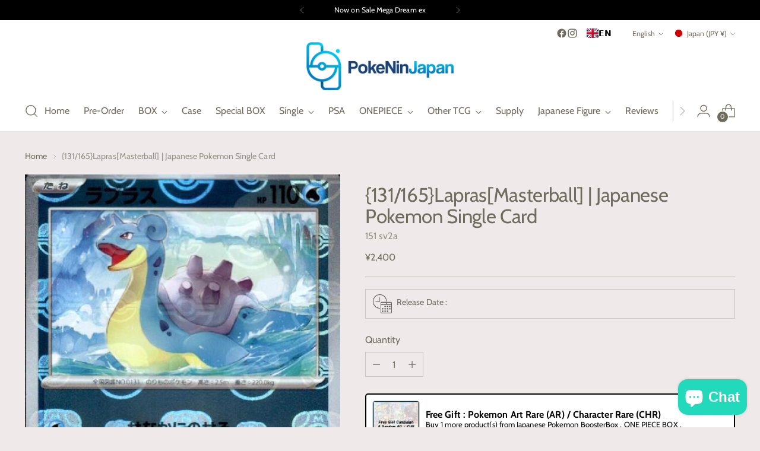

--- FILE ---
content_type: text/javascript; charset=utf-8
request_url: https://pokeninjapan.store/products/131-165-laprasmasterball.js
body_size: 596
content:
{"id":7993223708887,"title":"{131\/165}Lapras[Masterball] | Japanese Pokemon Single Card","handle":"131-165-laprasmasterball","description":"\u003cdiv style=\"font-family: Meiryo;\"\u003eCard condition : 5\u003c\/div\u003e\u003cdiv style=\"font-family: Meiryo;\"\u003eLanguage : Japanese\u003c\/div\u003e\u003cdiv style=\"font-family: Meiryo;\"\u003eCATEGORY : Pokemon Card Scarlet \u0026amp; Violet\u003c\/div\u003e\u003cdiv style=\"font-family: Meiryo;\"\u003eEdition : 151 sv2a\u003cbr\u003e\u003cbr\u003e-Description of card condition-\u003cbr\u003e\u003cdiv\u003e5 : In perfect condition with no breaks, chips, or scratches.\u003c\/div\u003e\n\u003cdiv\u003e4 : No folds, chips, scratches, etc., but with a few small white chips.\u003c\/div\u003e\n\u003cdiv\u003e3 : No creases or scratches, but many white chips.\u003c\/div\u003e\n\u003cdiv\u003e2 : No creases, but some scratches and many chips.\u003c\/div\u003e\n\u003cdiv\u003e1 : One or more of the following can be seen: creases, scratches, chips.\u003c\/div\u003e\n\u003c\/div\u003e","published_at":"2023-07-14T14:00:15+09:00","created_at":"2023-07-11T19:37:20+09:00","vendor":"151 sv2a","type":"Single","tags":["Lapras","sv2a","U"],"price":240000,"price_min":240000,"price_max":240000,"available":false,"price_varies":false,"compare_at_price":null,"compare_at_price_min":0,"compare_at_price_max":0,"compare_at_price_varies":false,"variants":[{"id":47203668132055,"title":"Default Title","option1":"Default Title","option2":null,"option3":null,"sku":"WM02032","requires_shipping":true,"taxable":true,"featured_image":null,"available":false,"name":"{131\/165}Lapras[Masterball] | Japanese Pokemon Single Card","public_title":null,"options":["Default Title"],"price":240000,"weight":50,"compare_at_price":null,"inventory_management":"shopify","barcode":null,"quantity_rule":{"min":1,"max":null,"increment":1},"quantity_price_breaks":[],"requires_selling_plan":false,"selling_plan_allocations":[]}],"images":["\/\/cdn.shopify.com\/s\/files\/1\/0515\/3003\/9451\/products\/131165_9705ad22-042f-4a74-8124-7afa17b1dbc7.jpg?v=1760520727"],"featured_image":"\/\/cdn.shopify.com\/s\/files\/1\/0515\/3003\/9451\/products\/131165_9705ad22-042f-4a74-8124-7afa17b1dbc7.jpg?v=1760520727","options":[{"name":"Title","position":1,"values":["Default Title"]}],"url":"\/products\/131-165-laprasmasterball","media":[{"alt":null,"id":31887804432599,"position":1,"preview_image":{"aspect_ratio":0.725,"height":690,"width":500,"src":"https:\/\/cdn.shopify.com\/s\/files\/1\/0515\/3003\/9451\/products\/131165_9705ad22-042f-4a74-8124-7afa17b1dbc7.jpg?v=1760520727"},"aspect_ratio":0.725,"height":690,"media_type":"image","src":"https:\/\/cdn.shopify.com\/s\/files\/1\/0515\/3003\/9451\/products\/131165_9705ad22-042f-4a74-8124-7afa17b1dbc7.jpg?v=1760520727","width":500}],"requires_selling_plan":false,"selling_plan_groups":[]}